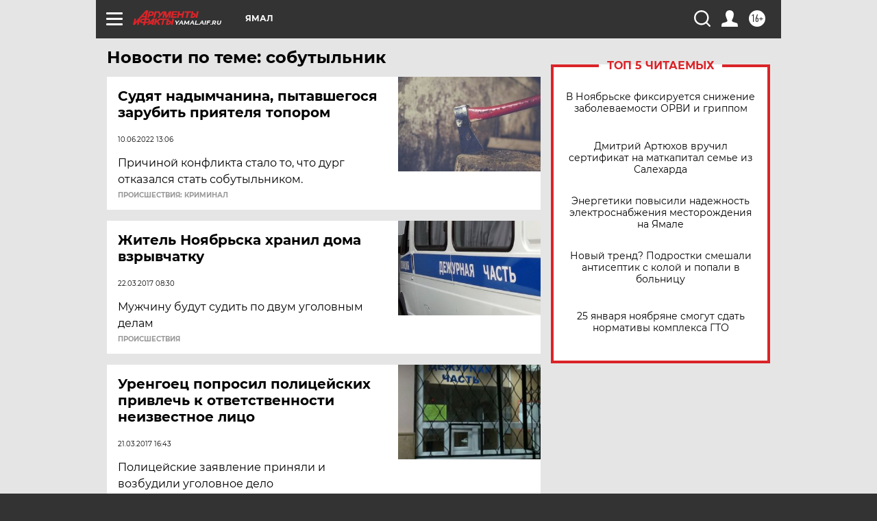

--- FILE ---
content_type: text/html
request_url: https://tns-counter.ru/nc01a**R%3Eundefined*aif_ru/ru/UTF-8/tmsec=aif_ru/689572506***
body_size: -72
content:
A8FD671D697492D2X1769247442:A8FD671D697492D2X1769247442